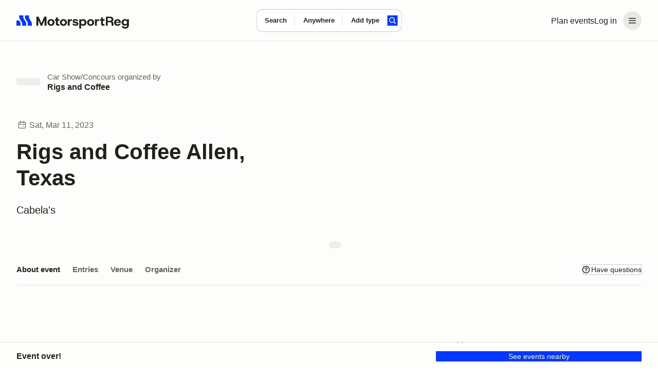

--- FILE ---
content_type: text/javascript; charset=utf-8
request_url: https://marketplace-cdn.motorsportreg.com/_nuxt/Dc9J2doH.js
body_size: 14301
content:
import{g as ge,u as De,j as D,q as d,F as g,n as t,o,v as s,m as l,a0 as be,x as Ee,_ as Y,p as K,A,k as L,w as m,z,H as xe,ag as We,r as Z,a6 as Ze,O as Se,P as Ae,Q as ue,l as Ne,a2 as Ye,a7 as F,W as Je,ah as Ke,y as Le,ai as Qe,af as Re,aj as Xe,D as et,N as tt,ak as nt,C as at,b as _e,al as it,ab as fe,B as oe,am as se,a1 as rt,R as he,an as ot,G as st,e as lt,E as ut,$ as dt}from"./mfBakehB.js";import{_ as ct}from"./Dcfit5Lj.js";import{_ as mt}from"./l-UwoRGr.js";import{_ as gt}from"./Bcjfcq6x.js";import{I as Ce,r as vt,d as _t,L as ft,a as me,b as ht,_ as pt,c as yt}from"./BObsWMkb.js";import{_ as bt}from"./B3HqdVZ-.js";import{_ as Et}from"./7geqWZFp.js";import{_ as St}from"./C8JWl3qi.js";import{_ as At}from"./Dl868A2Z.js";import{L as ye}from"./Boyg_OoG.js";import{F as wt}from"./D0B98rHh.js";import{_ as W}from"./CpvXRZFW.js";import{L as we}from"./CeQfrfh4.js";import{_ as pe}from"./BTBc2i1z.js";import{u as $t}from"./C0doCOot.js";import{a as It}from"./BGwVmnt1.js";import{u as Tt}from"./UdUREySH.js";import{u as kt}from"./Dd8e-ntk.js";import{u as Dt}from"./B91XjYRO.js";/* empty css        */import"./C2fvWvzj.js";(function(){try{var i=typeof window<"u"?window:typeof global<"u"?global:typeof globalThis<"u"?globalThis:typeof self<"u"?self:{};i.SENTRY_RELEASE={id:"21222986409.1124.1-a4d1984"}}catch{}})();try{(function(){var i=typeof window<"u"?window:typeof global<"u"?global:typeof globalThis<"u"?globalThis:typeof self<"u"?self:{},r=new i.Error().stack;r&&(i._sentryDebugIds=i._sentryDebugIds||{},i._sentryDebugIds[r]="ad53562f-ebe0-4aa3-aaba-667337dbee5f",i._sentryDebugIdIdentifier="sentry-dbid-ad53562f-ebe0-4aa3-aaba-667337dbee5f")})()}catch{}const xt={key:0,class:"google-map"},Nt={class:"google-map__container"},Lt=["href"],Rt=ge({__name:"StaticMap",props:{latitude:{},longitude:{},id:{default:"google-maps"},size:{default:"512x512"},scale:{default:"2"}},setup(i){const r=i,{GOOGLE_MAPS_KEY:u}=De().public,w=D(()=>u);w.value;const R=D(()=>{const y="https://frontend-cdn.motorsportreg.com/img/marker.fc55139.svg",c=new URLSearchParams;return c.append("size",r.size),c.append("zoom","12"),c.append("scale",r.scale),c.append("format","png"),c.append("center",`${r.latitude},${r.longitude}`),c.append("style","feature:landscape|element:geometry|color:0xE8E8E8"),c.append("style","feature:poi|element:labels|visibility:off"),c.append("style","feature:poi|element:labels.text.stroke|visibility:off"),c.append("style","feature:road|element:labels.text|color:0x545454"),c.append("style","feature:road|element:labels.text.stroke|visibility:off"),c.append("style","feature:landscape|element:geometry|color:0xE8E8E8"),c.append("style","feature:road.highway|element:geometry.fill|color:0xFFFFFF"),c.append("style","feature:road.highway|element:geometry.stroke|visibility:off"),c.append("style","feature:road.highway.controlled_access|element:geometry.fill|color:0xf0f0f0|saturation:-22|lightness:-16"),c.append("style","feature:road.highway.controlled_access|element:geometry.stroke|visibility:off"),c.append("style","feature:road.highway.controlled_access|element:labels.icon|visibility:off"),c.append("style","feature:road.arterial|element:geometry.stroke|visibility:off"),c.append("style","feature:road.local|element:geometry.stroke|visibility:off"),c.append("style","feature:water|element:geometry.fill|saturation:0|hue:#A1D7F5|lightness:0"),c.append("markers",`anchor:center|icon:${y}|${r.latitude},${r.longitude}`),c.append("key",u),`https://maps-cdn.motorsportreg.com/maps/api/staticmap?${c.toString()}`});return(E,y)=>{const c=be;return t(w)?(o(),d("div",xt,[s("div",Nt,[s("a",{href:`https://www.google.com/maps/search/?api=1&query=${r.latitude},${r.longitude}`,target:"_blank"},[l(c,Ee({id:r.id},E.$attrs,{src:t(R),class:{img:t(R)}}),null,16,["id","src","class"])],8,Lt)])])):g("",!0)}}}),Ct=Object.assign(Rt,{__name:"StaticMap"}),Ot={components:{LegacyButton:mt},props:{title:{type:String,default:""},duration:{type:String,default:""},buttonTitle:{type:String,default:""},buttonAction:{type:String,default:null},onAction:{type:Function,default:()=>()=>{}},regbarContainer:{type:Boolean,default:!1},allowRemind:{type:Boolean,default:!1},eventClosesAt:{type:String,default:null},externalRegUrl:{type:String,default:""}},data:()=>({remindState:null,email:""}),computed:{isAbleToRemindMe(){return this.eventClosesAt?new Date(this.eventClosesAt)<=new Date?null:()=>this.remindMe.state="show":null}},methods:{async sendAction(i){try{let r;await this.onAction(i,r),i==="remind"&&(this.remindState="complete",r=this.email,this.email="")}catch{}},sendRemindMeToModal(){this.$emit("remindMe")}}},zt={class:"reg-bar-banner__container"},Mt={class:"reg-bar-banner__body"},Bt={class:"registration-bar__body"},Pt={class:"registration-bar__content"},Ut={class:"registration-bar__title"},Ft={key:0,class:"registration-bar__description"},qt={class:"registration-bar__actions"},Vt=["href"];function Ht(i,r,u,w,R,E){const y=xe;return o(),d("div",zt,[s("div",Mt,[s("div",{class:K([u.regbarContainer?"registration-bar__card":"registration-bar__container"])},[s("div",Bt,[s("div",Pt,[s("p",Ut,A(u.title),1),u.duration?(o(),d("p",Ft,A(u.duration),1)):g("",!0)]),s("div",qt,[!i.remindState&&!u.externalRegUrl.length?(o(),L(y,{key:0,disabled:!u.buttonAction,variant:"primary",class:"registration-bar__actions-primary",onClick:r[0]||(r[0]=c=>E.sendAction(u.buttonAction)),scale:"large",block:""},{default:m(()=>[z(A(u.buttonTitle),1)]),_:1},8,["disabled"])):u.externalRegUrl.length?(o(),d("a",{key:1,href:u.externalRegUrl,target:"_blank",class:"msr--btn -btn-primary -large -block"},A(u.buttonTitle),9,Vt)):g("",!0),E.isAbleToRemindMe&&u.allowRemind&&!i.remindState?(o(),L(y,{key:2,class:"registration-bar__actions-remind",onClick:r[1]||(r[1]=c=>E.sendRemindMeToModal()),scale:"large",block:""},{default:m(()=>[...r[2]||(r[2]=[z(" Remind me ",-1)])]),_:1})):g("",!0)])])],2)])])}const Gt=Object.assign(Y(Ot,[["render",Ht],["__scopeId","data-v-670e7345"]]),{__name:"LegacyRegistrationBar"});var ve={exports:{}},jt=ve.exports,$e;function Wt(){return $e||($e=1,(function(i,r){(function(u,w){i.exports=w()})(jt,(function(){var u={year:0,month:1,day:2,hour:3,minute:4,second:5},w={};return function(R,E,y){var c,P=function(p,_,f){f===void 0&&(f={});var I=new Date(p),T=(function(N,O){O===void 0&&(O={});var U=O.timeZoneName||"short",V=N+"|"+U,q=w[V];return q||(q=new Intl.DateTimeFormat("en-US",{hour12:!1,timeZone:N,year:"numeric",month:"2-digit",day:"2-digit",hour:"2-digit",minute:"2-digit",second:"2-digit",timeZoneName:U}),w[V]=q),q})(_,f);return T.formatToParts(I)},j=function(p,_){for(var f=P(p,_),I=[],T=0;T<f.length;T+=1){var N=f[T],O=N.type,U=N.value,V=u[O];V>=0&&(I[V]=parseInt(U,10))}var q=I[3],S=q===24?0:q,J=I[0]+"-"+I[1]+"-"+I[2]+" "+S+":"+I[4]+":"+I[5]+":000",X=+p;return(y.utc(J).valueOf()-(X-=X%1e3))/6e4},e=E.prototype;e.tz=function(p,_){p===void 0&&(p=c);var f,I=this.utcOffset(),T=this.toDate(),N=T.toLocaleString("en-US",{timeZone:p}),O=Math.round((T-new Date(N))/1e3/60),U=15*-Math.round(T.getTimezoneOffset()/15)-O;if(!Number(U))f=this.utcOffset(0,_);else if(f=y(N,{locale:this.$L}).$set("millisecond",this.$ms).utcOffset(U,!0),_){var V=f.utcOffset();f=f.add(I-V,"minute")}return f.$x.$timezone=p,f},e.offsetName=function(p){var _=this.$x.$timezone||y.tz.guess(),f=P(this.valueOf(),_,{timeZoneName:p}).find((function(I){return I.type.toLowerCase()==="timezonename"}));return f&&f.value};var M=e.startOf;e.startOf=function(p,_){if(!this.$x||!this.$x.$timezone)return M.call(this,p,_);var f=y(this.format("YYYY-MM-DD HH:mm:ss:SSS"),{locale:this.$L});return M.call(f,p,_).tz(this.$x.$timezone,!0)},y.tz=function(p,_,f){var I=f&&_,T=f||_||c,N=j(+y(),T);if(typeof p!="string")return y(p).tz(T);var O=(function(S,J,X){var ne=S-60*J*1e3,Q=j(ne,X);if(J===Q)return[ne,J];var de=j(ne-=60*(Q-J)*1e3,X);return Q===de?[ne,Q]:[S-60*Math.min(Q,de)*1e3,Math.max(Q,de)]})(y.utc(p,I).valueOf(),N,T),U=O[0],V=O[1],q=y(U).utcOffset(V);return q.$x.$timezone=T,q},y.tz.guess=function(){return Intl.DateTimeFormat().resolvedOptions().timeZone},y.tz.setDefault=function(p){c=p}}}))})(ve)),ve.exports}var Zt=Wt();const Yt=We(Zt),Jt={props:{firstName:{type:String,default:""},lastName:{type:String,default:""},image:{type:String,default:null},variation:{type:String,default:""},selected:{type:Boolean,default:!1}},computed:{variations(){return[this.variation==="summary"?"attendee_summary":"",this.variation==="static"?"attendee_summary-static":"",this.variation==="group"?"attendee_summary-static":""]}}},Kt={class:"attendee-card__body"},Qt={class:"attendee-card__figure"},Xt={class:"attendee-card__content"},en={class:"attendee-card__title"};function tn(i,r,u,w,R,E){const y=bt;return o(),d("div",{class:K(["attendee-card",[u.selected?"selected":""],E.variations])},[s("div",Kt,[s("div",Qt,[l(y,{image:u.image,"first-name":u.firstName,"last-name":u.lastName,size:"xxlarge"},null,8,["image","first-name","last-name"])]),s("div",Xt,[s("div",en,A(u.firstName)+" "+A(u.lastName),1)])])],2)}const nn=Object.assign(Y(Jt,[["render",tn],["__scopeId","data-v-9319c63b"]]),{__name:"LegacyAttendeeCard"}),an={class:"hero__img"},rn={key:0,class:"hero__flag"},on={class:"hero__container"},sn={key:0,class:"hero__aside"},ln={class:"hero-organiser__wrapper"},un={key:0,class:"hero-organiser__figure"},dn={class:"hero-organiser__body"},cn={class:"hero-organiser__meta"},mn={href:"#organizer","aria-label":"Organiser",class:"hero-organiser__title"},gn={class:"hero__content"},vn={key:0,class:"hero__eyebrow"},_n={class:"hero__title"},fn={key:1,href:"#venue",class:"hero__description","aria-label":"Jump to location"},hn=ge({__name:"heroEvent",props:{title:{default:""},duration:{default:""},subtitle:{default:""},flag:{default:""},tag:{default:""},tagSlug:{default:""},location:{default:""},variation:{default:""},organiser:{default:""},organiserLogo:{default:""},organiserUrl:{default:""},aside:{type:Boolean,default:!1},src:{default:""},bgImg:{default:""}},setup(i){const r=i,u=Z(!0),w=Z(!0),R=D(()=>[r.variation==="small"?"section_s":null,r.variation==="hero_bright"?"hero_bright":""]),{images:E}=Ze(),y=D(()=>{if(r.bgImg){if(r.bgImg.startsWith("//"))return`https:${r.bgImg}`;if(r.bgImg.startsWith("http"))return r.bgImg}return E?.placeholders?.eventHero});return(c,P)=>{const j=Et,e=be,M=Ye,p=St;return o(),d("div",{class:K(["hero_event",t(R),[i.aside?"hero__aside":""],[i.variation!=="hero_bright"?"hero_dark":""],{"is-loading":t(w)}])},[s("div",{class:K(["hero__background",{"is-empty":!i.bgImg}])},[s("div",an,[t(w)?(o(),L(j,{key:0,variant:"rectangle"})):g("",!0),Se(l(e,{src:t(y),alt:"",onLoad:P[0]||(P[0]=_=>w.value=!1)},null,8,["src"]),[[Ae,!t(w)]])])],2),i.flag?(o(),d("div",rn,A(i.flag),1)):g("",!0),s("div",on,[i.organiser?(o(),d("div",sn,[s("div",ln,[i.organiserLogo?(o(),d("div",un,[t(u)?(o(),L(M,{key:0})):g("",!0),Se(l(e,{src:i.organiserLogo.startsWith("http")?i.organiserLogo:require(`~/assets/img/${i.organiserLogo}`),alt:"",onLoad:P[1]||(P[1]=_=>u.value=!1)},null,8,["src"]),[[Ae,!t(u)]])])):g("",!0),s("div",dn,[s("div",cn,[i.tag?(o(),d(ue,{key:0},[l(p,{href:`/calendar/${i.tagSlug}/`,class:"hero__tag"},{default:m(()=>[z(A(i.tag),1)]),_:1},8,["href"]),P[2]||(P[2]=z(" organized by ",-1))],64)):(o(),d(ue,{key:1},[z("Organized by")],64))]),s("a",mn,A(i.organiser),1)])])])):g("",!0),s("div",gn,[i.duration?(o(),d("div",vn,[l(Ce,{class:"hero__eyebrow-icon"}),z(" "+A(i.duration),1)])):g("",!0),s("h1",_n,A(i.title),1),i.location?(o(),d("a",fn,A(i.location),1)):g("",!0),Ne(c.$slots,"default",{},void 0,!0)])])],2)}}}),pn=Object.assign(Y(hn,[["__scopeId","data-v-a38759d5"]]),{__name:"LegacyHeroEvent"}),yn={components:{LegacyTitle:ye},props:{status:{type:String,default:""},title:{type:String,default:""},startsAt:{type:[Object,Date,String],default:""},description:{type:String,default:""},to:{type:String,default:""},variation:{type:String,default:""}},computed:{date(){return F(this.startsAt)},month(){return this.date.format("MMM")},number(){return this.date.format("D")},day(){return this.date.format("ddd")},variations(){return this.variation==="alt"?"event-card_alt":null}}},bn={class:"sr-only"},En={class:"event-card__aside"},Sn={class:"event-card__date-month"},An={class:"event-card__date-number"},wn={key:0,class:"event-card__date-day"},$n={class:"event-card__content"},In={key:0,class:"event-card__description"};function Tn(i,r,u,w,R,E){const y=At,c=Je("LegacyTitle");return o(),d("div",{class:K(["event-card",E.variations])},[u.to?(o(),L(y,{key:0,to:u.to,class:"event-card__link"},{default:m(()=>[s("span",bn,A(u.title),1)]),_:1},8,["to"])):g("",!0),s("div",En,[s("div",Sn,A(E.month),1),s("div",An,A(E.number),1),u.variation==="alt"?(o(),d("div",wn,A(E.day),1)):g("",!0)]),s("div",$n,[l(c,{heading:"5",level:"h5",class:"event-card__title"},{default:m(()=>[z(A(u.title),1)]),_:1}),u.description?(o(),d("div",In,A(u.description),1)):g("",!0)])],2)}const kn=Object.assign(Y(yn,[["render",Tn],["__scopeId","data-v-3420ad74"]]),{__name:"LegacyCardEventCard"}),Dn={class:K(["venue-extras__card"])},xn=["href","target"],Nn={class:"sr-only"},Ln={key:1,class:"venue-extras__figure"},Rn={class:"venue-extras__content"},Cn={class:"venue-extras__title"},On={class:"venue-extras__icon"},zn=ge({__name:"venueExtras",props:{title:{default:""},src:{default:""},url:{default:""},target:{default:""}},setup(i){return(r,u)=>{const w=be;return o(),d("div",Dn,[i.url?(o(),d("a",{key:0,href:i.url,target:i.target},[s("span",Nn,A(i.title),1)],8,xn)):g("",!0),i.src?(o(),d("div",Ln,[l(w,{src:`/icons/${i.src}.svg`,"aria-label":"hidden"},null,8,["src"])])):g("",!0),s("div",Rn,[s("div",Cn,A(i.title),1)]),s("div",On,[l(wt)])])}}}),Mn=Object.assign(Y(zn,[["__scopeId","data-v-69598ffc"]]),{__name:"LegacyCardVenueExtras"}),Bn=["datetime","title"],Pn={__name:"NuxtTime",props:{locale:{type:String,required:!1},datetime:{type:[String,Number,Date],required:!0},localeMatcher:{type:String,required:!1},weekday:{type:String,required:!1},era:{type:String,required:!1},year:{type:String,required:!1},month:{type:String,required:!1},day:{type:String,required:!1},hour:{type:String,required:!1},minute:{type:String,required:!1},second:{type:String,required:!1},timeZoneName:{type:String,required:!1},formatMatcher:{type:String,required:!1},hour12:{type:Boolean,required:!1,default:void 0},timeZone:{type:String,required:!1},calendar:{type:String,required:!1},dayPeriod:{type:String,required:!1},numberingSystem:{type:String,required:!1},dateStyle:{type:String,required:!1},timeStyle:{type:String,required:!1},hourCycle:{type:String,required:!1},relative:{type:Boolean,required:!1},numeric:{type:String,required:!1},relativeStyle:{type:String,required:!1},title:{type:[Boolean,String],required:!1}},setup(i){const r=i,u=Ke()?.vnode.el,w=u?.getAttribute("datetime"),R=u?.getAttribute("data-locale"),E=Le(),y=D(()=>{const _=r.datetime;return w&&E.isHydrating?new Date(w):r.datetime?new Date(_):new Date}),c=Z(E.isHydrating&&window._nuxtTimeNow?new Date(window._nuxtTimeNow):new Date);if(r.relative){const f=setInterval(()=>{c.value=new Date},1e3);Qe(()=>clearInterval(f))}const P=D(()=>{const{locale:_,relative:f,relativeStyle:I,...T}=r;return f?new Intl.RelativeTimeFormat(R??_,{...T,style:I}):new Intl.DateTimeFormat(R??_,T)}),j=D(()=>{if(!r.relative)return P.value.format(y.value);const _=(y.value.getTime()-c.value.getTime())/1e3,f=[{unit:"second",seconds:1,threshold:60},{unit:"minute",seconds:60,threshold:60},{unit:"hour",seconds:3600,threshold:24},{unit:"day",seconds:86400,threshold:30},{unit:"month",seconds:2592e3,threshold:12},{unit:"year",seconds:31536e3,threshold:1/0}],{unit:I,seconds:T}=f.find(({seconds:O,threshold:U})=>Math.abs(_/O)<U)||f[f.length-1],N=_/T;return P.value.format(Math.round(N),I)}),e=D(()=>y.value.toISOString()),M=D(()=>r.title===!0?e.value:typeof r.title=="string"?r.title:void 0),p={};return(_,f)=>(o(),d("time",Ee(p,{datetime:e.value,title:M.value}),A(j.value),17,Bn))}},Un={class:"event-detail__item"},Fn=["href"],qn={key:1,class:"event-detail__figure"},Vn={class:"event-detail__body"},Hn={class:"event-detail__title"},Gn={key:0,class:"event-detail__subtitle"},jn={key:1,class:"event-detail__content"},Wn={key:2,class:"event-detail__content"},Zn=ge({__name:"eventDetailItem",props:{title:{default:""},meta:{default:""},metaDate:{},metaDateOptions:{},link:{default:void 0},metaSubtitle:{default:""},hasIcon:{type:Boolean,default:!1}},setup(i){const r=i,u=D(()=>r.hasIcon);return(w,R)=>{const E=Pn;return o(),d("div",Un,[i.link?(o(),d("a",{key:0,href:i.link},[...R[0]||(R[0]=[s("span",{class:"sr-only"},"More info",-1)])],8,Fn)):g("",!0),t(u)?(o(),d("div",qn,[Ne(w.$slots,"icon",{},void 0,!0)])):g("",!0),s("div",Vn,[s("div",Hn,A(i.title),1),i.metaSubtitle?(o(),d("div",Gn," "+A(i.metaSubtitle),1)):g("",!0),i.meta?(o(),d("div",jn,A(i.meta),1)):g("",!0),i.metaDate?(o(),d("div",Wn,[l(E,Ee({datetime:i.metaDate},i.metaDateOptions),null,16,["datetime"])])):g("",!0)])])}}}),le=Object.assign(Y(Zn,[["__scopeId","data-v-69728ac5"]]),{__name:"LegacyEventDetailItem"}),Yn={},Jn={class:"icon icon_large icon_gradient",viewBox:"0 0 24 25",width:"24",height:"25",xmlns:"http://www.w3.org/2000/svg",fill:"none","stroke-linejoin":"round","stroke-miterlimit":"2","fill-rule":"evenodd","clip-rule":"evenodd","aria-label":"icon","aria-hidden":"true",style:{position:"relative",top:"-1px"}};function Kn(i,r){return o(),d("svg",Jn,[...r[0]||(r[0]=[s("path",{d:"M17.75 3.25V0h-1.5v3.25h-8.5V0h-1.5v3.25H3.959A3.364 3.364 0 0 0 .595 6.614v13.772a3.364 3.364 0 0 0 3.364 3.364h16.427a3.364 3.364 0 0 0 3.364-3.364V6.614a3.364 3.364 0 0 0-3.364-3.364H17.75zm4.5 7.767H2.095v9.369a1.862 1.862 0 0 0 1.864 1.864h16.427a1.862 1.862 0 0 0 1.864-1.864v-1.369h1.394-1.394v-8zM18 15.5a1.5 1.5 0 1 1-.001 3.001A1.5 1.5 0 0 1 18 15.5zm4.25-5.983V6.614c0-1.03-.835-1.864-1.864-1.864H3.959a1.864 1.864 0 0 0-1.864 1.864v2.903H22.25z"},null,-1),s("linearGradient",{id:"gradient-horizontal"},[s("stop",{offset:"0%","stop-color":"var(--color-stop-1)"}),s("stop",{offset:"100%","stop-color":"var(--color-stop-2)"})],-1)])])}const Ie=Y(Yn,[["render",Kn]]),Qn={},Xn={class:"icon icon_large icon_gradient",viewBox:"0 0 24 25",width:"24",height:"25",fill:"none","stroke-linejoin":"round","stroke-miterlimit":"2","fill-rule":"evenodd","clip-rule":"evenodd",xmlns:"http://www.w3.org/2000/svg","aria-label":"icon","aria-hidden":"true"};function ea(i,r){return o(),d("svg",Xn,[...r[0]||(r[0]=[Re('<path fill="none" d="M.345 0h24v24h-24z"></path><path d="M4.839 12.596l-3.196.249-.608 8.508.871-.071c3.136-.254 7.6.584 10.036 2.135l.403.257.403-.257c2.436-1.551 6.9-2.389 10.037-2.135l.871.071-.609-8.514-3.099-.212-.102 1.496 1.798.123.393 5.497c-3.166-.069-7.198.757-9.692 2.168-2.494-1.411-6.526-2.237-9.691-2.168l.393-5.503 1.908-.148-.116-1.496zM12.345.25c-3.716 0-6.75 3.139-6.75 7.026 0 2.163 1.007 4.323 2.243 6.127 1.79 2.611 4.028 4.466 4.028 4.466l.479.397.479-.397s2.238-1.855 4.028-4.466c1.236-1.804 2.243-3.964 2.243-6.127 0-3.887-3.034-7.026-6.75-7.026zm0 1.5c2.907 0 5.25 2.485 5.25 5.526 0 1.869-.912 3.72-1.981 5.279-1.175 1.714-2.556 3.079-3.269 3.735-.712-.656-2.094-2.021-3.269-3.735-1.068-1.559-1.981-3.41-1.981-5.279 0-3.041 2.343-5.526 5.25-5.526zm.086 2.9a1.75 1.75 0 1 1-.001 3.501 1.75 1.75 0 0 1 .001-3.501z"></path><linearGradient id="gradient-horizontal"><stop offset="0%" stop-color="var(--color-stop-1)"></stop><stop offset="100%" stop-color="var(--color-stop-2)"></stop></linearGradient>',3)])])}const Te=Y(Qn,[["render",ea]]),ta={},na={class:"icon icon_large icon_gradient",viewBox:"0 0 25 24",width:"25",height:"24","aria-label":"icon","aria-hidden":"true",xmlns:"http://www.w3.org/2000/svg","fill-rule":"evenodd","clip-rule":"evenodd"};function aa(i,r){return o(),d("svg",na,[...r[0]||(r[0]=[Re('<path d="M4.239 13.632A9.233 9.233 0 0 1 4.095 12c0-5.105 4.145-9.25 9.25-9.25s9.25 4.145 9.25 9.25-4.145 9.25-9.25 9.25v1.5c5.933 0 10.75-4.817 10.75-10.75S19.278 1.25 13.345 1.25 2.595 6.067 2.595 12c0 .647.057 1.28.167 1.896l1.477-.264zm-.894 9.118H11v-1.5H3.345v1.5zm-3-4.084h7v-1.5h-7v1.5z"></path><path d="M14.13 12.342V5.771h-1.57v9.091a.23.23 0 0 0 .108.195.233.233 0 0 0 .223.01l5.478-2.74-.702-1.404-3.226 1.613-.306.132-.005-.326z"></path><path d="M13.345-2v9" fill="none"></path><linearGradient id="gradient-horizontal"><stop offset="0%" stop-color="var(--color-stop-1)"></stop><stop offset="100%" stop-color="var(--color-stop-2)"></stop></linearGradient>',4)])])}const ke=Y(ta,[["render",aa]]),ia={"Canada/Atlantic":"America/Halifax","Canada/Central":"America/Winnipeg","Canada/Eastern":"America/Toronto","Canada/Mountain":"America/Edmonton","Canada/Newfoundland":"America/St_Johns","Canada/Pacific":"America/Vancouver","Canada/Saskatchewan":"America/Regina","Canada/Yukon":"America/Whitehorse","US/Pacific":"America/Los_Angeles","US/East-Indiana":"America/Indiana/Indianapolis","US/Pacific-New":"America/Los_Angeles","US/Michigan":"America/Detroit","US/Arizona":"America/Phoenix","US/Central":"America/Chicago","US/Hawaii":"Pacific/Honolulu","US/Mountain":"America/Denver","US/Eastern":"America/New_York","US/Aleutian":"America/Adak","US/Indiana-Starke":"America/Indiana/Knox","US/Alaska":"America/Anchorage","US/Samoa":"Pacific/Pago_Pago",Singapore:"Asia/Singapore"};function ra(i){return ia[i]||i}const oa={class:"msrFadeIn",style:{"--animation-order":"1"}},sa={class:"container container_lplus"},la={class:"msrFadeIn",style:{"--animation-order":"2"}},ua={class:"event-details"},da={class:"msrFadeIn container container_lplus",style:{"--animation-order":"4"}},ca={class:"event-main__sidebar sub-nav-bar"},ma={class:"event-main__content"},ga={class:"about-event"},va=["innerHTML"],_a={key:0,id:"requirements",class:"toc-index_1"},fa=["innerHTML"],ha={class:"attendee-cards"},pa={key:0,class:"attendee-cards__container"},ya={key:1,class:"venue-extras"},ba={class:"upcomming-events"},Ea=ge({__name:"index",async setup(i){let r,u;F.extend(vt),F.extend(_t),F.extend(Xe),F.extend(Yt);function w(a){const n=F.duration(a);if(a>720*60*60*1e3)return"";if(a>1440*60*1e3){const h=Math.floor(n.asDays());return`in ${h} ${h>1?"days":"day"}`}if(a>3600*1e3){const h=Math.floor(n.asHours());return`in ${h} ${h>1?"hours":"hour"}`}return n.format("m:ss [to go]")}const R=et(),{$msrAnalytics:E,$sumo:y,$adbutler:c}=Le(),{changeEventId:P,toggle:j}=$t(),{event:e}=([r,u]=tt(()=>qe()),r=await r,u(),r);It(e,"Event not found"),P(e.value.id);const M=Z(null),p=Z(""),_=Z(""),{isMobile:f}=Tt(),I=D(()=>e.value.googleUA??"");kt(I);const{registrationBarIsVisible:T}=Ve(),{activeNavItemId:N,shouldLock:O}=He(),U=Z(new Date);nt(()=>{U.value=new Date},1e3);const V=D(()=>{switch(e.value.eventType?.slug){case"social":case"seminar-meeting":case"tech-session":case"membership":return"Attendees";default:return"Entries"}}),q=D(()=>{const a=J.value??"";if(!["REGISTRATION_WILL_OPEN","REGISTRATION_OPEN","CALENDAR_REGISTRATION_OPEN"].includes(a))return"";const h=U.value.getTime();let b="";switch(a){case"REGISTRATION_WILL_OPEN":b=e.value.registrationOpensAt;break;case"REGISTRATION_OPEN":b=e.value.registrationClosesAt;break;case"CALENDAR_REGISTRATION_OPEN":b=e.value.endsAt;break;default:return""}return w(new Date(b).getTime()-h)}),S=D(()=>{if(!e.value)return{};let a=!1;try{const h=F(),b=ra(e.value.organizer.timezone),x=e.value.startsAt.includes("T")?F(e.value.startsAt):F.tz(e.value.startsAt+" 00:00",b),k=e.value.endsAt.includes("T")?F(e.value.endsAt):F.tz(e.value.endsAt+" 00:00",b).add(1,"day");a=x.isBefore(h)&&k.isAfter(h)}catch{}const n={state:J.value,duration:ce(e.value.startsAt,e.value.endsAt)};return n.state==="REGISTRATION_WILL_OPEN"?{...n,title:"Registration opens",regbarTitle:`${e.value.title}`,regbarDuration:ce(e.value.startsAt,e.value.endsAt),date:e.value.registrationOpensAt,buttonTitle:"Not open",buttonAction:null}:n.state==="REGISTRATION_OPEN"?{...n,title:"Registration ends",regbarTitle:`${e.value.title}`,regbarDuration:ce(e.value.startsAt,e.value.endsAt),date:e.value.registrationClosesAt,buttonTitle:"Register now",buttonAction:"register"}:n.state==="CALENDAR_REGISTRATION_OPEN"?{...n,title:"Registration ends",regbarTitle:`${e.value.title}`,regbarDuration:ce(e.value.startsAt,e.value.endsAt),date:e.value.endsAt,buttonTitle:"Register now",externalRegUrl:e.value.externalRegUrl??""}:n.state==="REGISTRATION_CLOSED"?{...n,title:"",regbarTitle:a?"Happening now":"Registration closed",regbarDuration:null,buttonTitle:"See events nearby",buttonAction:"similar"}:(n.state==="EVENT_ENDED"?(n.title="",n.regbarTitle="Event over!",n.regbarDuration=null,n.buttonTitle="See events nearby",n.buttonAction="similar"):n.state==="EVENT_CANCELLED"&&(n.title="",n.regbarTitle="Event Cancelled!",n.regbarDuration=null,n.buttonTitle="See events nearby",n.buttonAction="similar"),n)}),J=D(()=>{if(!e.value)return null;const{eventState:a,registrationOpensAt:n,registrationClosesAt:h,endsAt:b,isCalendarEvent:x,showExternalRegLink:k,externalRegUrl:C}=e.value,v=new Date,B=new Date(n),ee=new Date(h),$=new Date(b.includes("T")?b:b+" 23:59");switch(a){case"SCHEDULED":return x&&v<$&&k&&C?.length?"CALENDAR_REGISTRATION_OPEN":v>=B&&v<ee?"REGISTRATION_OPEN":v>=$?"EVENT_ENDED":v<=B?"REGISTRATION_WILL_OPEN":(v>=ee,"REGISTRATION_CLOSED");case"SUSPENDED":return"REGISTRATION_CLOSED";case"CANCELLED":return"EVENT_CANCELLED";default:return null}}),X=D(()=>!e.value.isCalendarEvent||e.value.showExternalRegLink&&e.value.externalRegUrl?.length),ne=D(()=>e.value.attendees?.latestAttendees?.length??!1),Q=D(()=>{const a=S.value.state===null,n=e.value.organizer.upcomingEvents?.length??!1;return!a&&n}),de=D(()=>{const a=[];return a.push({id:1,link:"#about-event",name:"About event",active:N.value===1}),e.value.requirements&&a.push({id:2,link:"#requirements",name:"Requirements",active:N.value===2}),e.value.isCalendarEvent||a.push({id:3,link:`/events/${e.value.id}/status`,name:V.value,active:N.value===3,internal:!0}),e.value.venue&&a.push({id:4,link:"#venue",name:"Venue",active:N.value===4}),a.push({id:5,link:"#organizer",name:"Organizer",active:N.value===5}),a}),Oe=()=>M.value==="start"?"Don't miss out":"We've got you!",ze=a=>F(a),{add:Me}=Dt(),Be=()=>{Me({eventPeriod:"CURRENT",dteEnd:e.value.endsAt,dteStart:e.value.startsAt,uidEvent:e.value.id,vchEventName:e.value.title,vchSlug:e.value.link,vchTrackName:e.value.venue?.name||""})},Pe=()=>{j(!0,{launchLink:"event-have-questions"}),document.body.classList.add("is-modal-open")},Ue=()=>{j(!0,{launchLink:"event-contact-organizer"}),document.body.classList.add("is-modal-open")},Fe=async a=>{const{PILLBOX_GRAPHQL_URL:n,PILLBOX_GRAPHQL_API_KEY:h}=De().public,b={query:"mutation SubscribeToEvent($input: EventSubscriptionInput!) { subscribeToEvent(input: $input) { Member { MemberId Email } Event { EventId } }}",variables:{input:{EventId:e.value.id,Email:a}}};if((await $fetch(n,{method:"POST",body:b,headers:{"x-api-key":h}}))?.errors?.length)throw new Error("There was a problem with your email address");const{loggedIn:k}=_e();E({category:"remind_me",action:"subscribed",data:{uidEvent:e.value.id,isLoggedIn:k.value,email:a}})},ce=(a,n)=>{if(!a||!n)return"";const h=new Date(F(n).toDate()).toLocaleDateString("en-US",{weekday:"short",year:"numeric",month:"short",day:"numeric"});return a===n?h:`${new Date(F(a).toDate()).toLocaleDateString("en-US",{weekday:"short",month:"short",day:"numeric"})} - ${h}`},ae=async(a,n)=>{const{loggedIn:h,user:b}=_e(),x=!!lt("msr-subscriber-id").value;switch(a){case"register":E({category:"attendee_page_view",action:"register-now-eclipse",data:{isLoggedIn:h.value,uidEvent:e.value.id}}),h.value||x?location.href=`/index.cfm/event/event.register/uidEvent/${e.value.id}`:location.href=`/login?e=${e.value.id}&msr_campaign=login2022`;break;case"similar":const k=e.value.venue?.city,C=e.value.venue?.region,v=k&&C?`loc=${k}&region=${C}`:"";location.href=e.value.venue?.latitude?`/calendar/?${v}&lat=${e.value.venue.latitude}&lng=${e.value.venue.longitude}&radius=180`:"/calendar";break;case"show-remind-me":M.value="start",await ut(()=>{h.value&&(_.value=b.value?.email??""),document.getElementById("EmailField")?.focus()}),E({category:"remind_me",action:"show",data:{uidEvent:e.value.id,isLoggedIn:h.value,source:n}});break;case"remind":try{p.value="",await Fe(n),M.value="finish",setTimeout(()=>{M.value=null},4e3),_.value=""}catch(B){p.value=B.toString()}break}};Ge(e.value),at(async()=>{window.PAGE={event:{uidClub:e.value.organizer.id,uidEvent:e.value.id}},Be();const a=new Date(e.value.endsAt);a.setDate(a.getDate()+1),new Date>a&&y.load(),c("placement_481151",e.value.eventType?.slug||"");const{loggedIn:n}=_e();E({category:"attendee_page_view",action:"advert-eclipse",data:{uidEvent:e.value.id,isLoggedIn:n.value}})});async function qe(){const a=R.params.eventId,{data:n,error:h}=await dt(`/api/calendar/events/${a}`,"$tVmPS8DJaH");return h.value,{event:D(()=>n.value)}}function Ve(){const a=Z(!0),{y:n,isScrolling:h}=it();fe(h,()=>b());const b=()=>{try{const x=n.value+window.innerHeight,k=document.getElementById("registration-banner-breakpoint"),C=x<k.offsetTop;a.value!==C&&(a.value=C)}catch{}};return{registrationBarIsVisible:a}}function He(){const a=Z(!1),n=Z(1),h=oe("tocNav"),b=se(h,{rootMargin:"-63px 0px 0px 0px"});fe(b,re=>{a.value=!re});const x=re=>{n.value=re},k=oe("aboutEventSection"),C=se(k,{threshold:.4}),v=oe("requirementsEventSection"),B=se(v,{threshold:.4}),ee=oe("attendeesEventSection"),$=se(ee,{threshold:.4}),H=oe("venueEventSection"),te=se(H,{threshold:.4}),ie=oe("organizerEventSection"),G=se(ie,{threshold:.4});return fe([C,B,$,te,G],()=>{if(k.value?.$el,C.value){x(Number(k.value.$el.dataset.navId));return}if(B.value){x(Number(v.value.$el.dataset.navId));return}if($.value){x(Number(ee.value.$el.dataset.navId));return}if(te.value){x(Number(H.value.$el.dataset.navId));return}if(G.value){x(Number(ie.value.$el.dataset.navId));return}}),{shouldLock:a,activeNavItemId:n}}function Ge(a){function n($){switch($){case"0D28334E-C687-FAC2-D1FF74E5A6764080":case"E45CDE72-A859-E79F-D0CB8D7C1A6D415B":case"2772E2F8-90C7-9596-3EE4D00CACAA2844":case"883FAD65-D778-BC8F-E1E30F42C045BFB0":return"/gfx/og/clubracing.jpg";case"4DC4D149-DDCD-6FC1-EC80F2C8A23C1CD4":return"/gfx/og/hpde.jpg";case"E45E2796-A916-6BD8-97619EBFDF81E3D6":return"/gfx/og/autocross.jpg";case"6D82210A-54E4-357F-0F626876BEED8EDF":return"/gfx/og/karting.jpg";case"07DB72B9-1D72-822B-799D8FACA7B9BB16":return"/gfx/og/vintage.jpg";default:return"/gfx/og/clubracing.jpg"}}function h($){return typeof $!="string"?$:$.replace(/(<([^>]+)>)/gi,"").replace(/(&nbsp;)/gi," ").replace(/&#160;/gi," ").replace(/&amp;/gi,"&").replace(/\r/gi,"").replace(/\n/gi," ").replace(/\s\s+/g," ")}function b($,H,te="1200x630",ie="20,20"){if(!$.image)return n($.eventType?.id);let G=`https:${$.image}-/progressive/yes/`;return H||(G+=`-/overlay/02fca2a5-3394-4759-9dc9-53a55a2cc306/20%25x20%25/${ie}/`),G+=`-/quality/lightest/-/scale_crop/${te}/center/-/format/jpg/msr.jpg`,G}function x($){if(!$.description)return null;const H=h($.description);return(H.length>200?`${H.substring(0,200)}...`:H).trim()}const k=!!R.meta.usingWhiteLabel,C=x(a),v=a.cancelledDate?`CANCELLED: ${a.title}`:a.title,B={title:v,script:[],meta:[{hid:"description",name:"description",content:C},{name:"twitter:card",content:"summary"},{name:"twitter:site",content:"@motorsportreg"},{name:"twitter:creator",content:"@motorsportreg"},{name:"twitter:image",content:b(a,k,"250x250","10,10")},{name:"twitter:title",content:v},{name:"twitter:description",content:C||`${a.eventType.name} to be held by ${a.organizer.name}`},{name:"twitter:label1",content:"Dates(s)"},{name:"twitter:data2",content:`${a.venue.name}, ${a.venue.city}, ${a.venue.region}`},{name:"twitter:label2",content:"Venue"},{name:"og:url",content:`https://www.motorsportreg.com/events/${a.slug}`},{name:"og:site_name",content:"MotorsportReg.com"},{property:"og:title",content:v},{property:"og:type",content:"event"},{property:"og:locale",content:a.organizer.locale},{name:"og:image",content:b(a,k)},{property:"og:image:type",content:"image/jpg"},{property:"og:image:width",content:"1200"},{property:"og:image:height",content:"630"},{property:"event:location:latitude",content:a.venue.latitude},{property:"event:location:longitude",content:a.venue.longitude},{itemprop:"image",content:b(a,k,"1012x606")}]},ee={"@context":"https://schema.org","@type":"Event",name:v,startDate:a.startsAt,endDate:a.endsAt,eventAttendanceMode:"https://schema.org/OfflineEventAttendanceMode",eventStatus:"https://schema.org/EventScheduled",description:C,offers:{"@type":"Offer",url:`https://www.motorsportreg.com${a.link}`,availability:"https://schema.org/OnlineOnly",availabilityStarts:a.registrationOpensAt,availabilityEnds:a.registrationClosesAt},location:{"@type":"Place",name:a.venue.name,geo:{latitude:a.venue.latitude,longitude:a.venue.longitude}},organizer:{"@type":"Organization",name:a.organizer.name,url:`https://www.motorsportreg.com${a.organizer.slug}`}};try{const{organizer:{locale:$="en-US"},startsAt:H,endsAt:te,lastUpdated:ie}=a,G=Intl.DateTimeFormat($.replace("_","-"),{timeZone:"UTC",weekday:"long",year:"numeric",month:"long",day:"numeric"}).format(new Date(H)),re=Intl.DateTimeFormat($.replace("_","-"),{timeZone:"UTC",weekday:"long",year:"numeric",month:"long",day:"numeric"}).format(new Date(te));B.meta.push({name:"twitter:data1",content:G}),B.meta.push({name:"og:updated_time",content:ie}),B.meta.push({name:"og:start_time",content:H}),B.meta.push({name:"og:end_time",content:te});const je=G===re?G:`${G} - ${re}`;B.meta.push({property:"og:description",content:`${a.organizer.name} on ${je} at ${a.venue.name}, ${a.venue.city}, ${a.venue.region} - ${C}`}),B.script.push({type:"application/ld+json",json:ee})}catch{}rt(B)}return(a,n)=>{const h=xe,b=ct,x=Ct,k=Gt,C=gt;return o(),d("div",null,[s("div",oa,[s("div",sa,[l(pn,{duration:`${ce(t(e).startsAt,t(e).endsAt)}`,title:t(e).title,tag:t(e).eventType?.name??"","tag-slug":t(e).eventType?.slug??"",organiser:t(e).organizer.name,"bg-img":t(e).image,"organiser-logo":t(e).organizer.logoUrl,"organiser-url":t(e).organizer.slug,variation:"hero_bright",location:`${t(e).venue.name}`},null,8,["duration","title","tag","tag-slug","organiser","bg-img","organiser-logo","organiser-url","location"])])]),s("div",la,[t(f)?(o(),L(W,{key:0,class:"container container_lplus",variation:"medium"},{default:m(()=>[s("div",ua,[["EVENT_ENDED","EVENT_CANCELLED","REGISTRATION_CLOSED",null].includes(t(S).state)?g("",!0):(o(),L(le,{key:0,title:t(S).title,"meta-date":t(S).date,"meta-date-options":{weekday:"short",month:"short",day:"numeric",hour:"2-digit",minute:"2-digit",hour12:!0,timeZoneName:"short"},"meta-subtitle":t(q),"has-icon":""},{icon:m(()=>[l(ke)]),_:1},8,["title","meta-date","meta-subtitle"])),l(le,{title:t(S).duration,"has-icon":""},{icon:m(()=>[l(Ie)]),_:1},8,["title"]),l(le,{title:`${t(e).venue.name}`,meta:t(e).venue.city&&t(e).venue.region?`${t(e).venue.city}, ${t(e).venue.region}`:"","has-icon":"",link:"#venue"},{icon:m(()=>[l(Te)]),_:1},8,["title","meta"])])]),_:1})):g("",!0)]),l(ft,{ref:"tocNav","nav-items":t(de),locked:t(O),container:"lplus",variation:"dropdown_block"},{sidebar:m(()=>[l(h,{onClick:Pe,"prefix-icon":"help"},{default:m(()=>[...n[5]||(n[5]=[z("Have questions ",-1)])]),_:1})]),_:1},8,["nav-items","locked"]),s("div",da,[l(W,{id:"event-main",class:"event-main section_t0",variation:"medium"},{default:m(()=>[s("div",ca,[t(f)?g("",!0):(o(),L(W,{key:0,class:"event-details",variation:"large"},{default:m(()=>[s("div",{class:K([{"toc-index_1":!t(O)}])},null,2),["EVENT_ENDED","EVENT_CANCELLED","REGISTRATION_CLOSED",null].includes(t(S).state)?g("",!0):(o(),L(le,{key:0,title:t(S).title,"meta-date":t(S).date,"meta-date-options":{weekday:"short",month:"short",day:"numeric",hour:"2-digit",minute:"2-digit",hour12:!0,timeZoneName:"short"},"meta-subtitle":t(q),"has-icon":""},{icon:m(()=>[l(ke)]),_:1},8,["title","meta-date","meta-subtitle"])),l(le,{title:t(S).duration,"has-icon":""},{icon:m(()=>[l(Ie)]),_:1},8,["title"]),l(le,{title:`${t(e).venue.name}`,meta:t(e).venue.city&&t(e).venue.region?`${t(e).venue.city}, ${t(e).venue.region}`:"","has-icon":"",link:"#venue"},{icon:m(()=>[l(Te)]),_:1},8,["title","meta"])]),_:1}))]),s("div",ma,[s("div",{id:"about-event",class:K([{"toc-index_1":!t(O)}])},null,2),l(W,{ref:"aboutEventSection","data-nav-id":"1",variation:"large",class:"section_b0"},{default:m(()=>[s("div",ga,[l(ye,{heading:"3",level:"h2"},{default:m(()=>[...n[6]||(n[6]=[z("About this event",-1)])]),_:1}),s("div",{class:"event-text wysiwyg_html",innerHTML:t(e).description},null,8,va)])]),_:1},512),t(e).requirements?(o(),d("div",_a)):g("",!0),t(e).requirements?(o(),L(W,{key:1,ref:"requirementsEventSection","data-nav-id":"2",variation:"large",class:"section_b0"},{default:m(()=>[s("div",null,[l(ye,{heading:"3",level:"h2"},{default:m(()=>[...n[7]||(n[7]=[z(" Event requirements ",-1)])]),_:1}),s("div",{class:"event-text wysiwyg_html",innerHTML:t(e).requirements},null,8,fa)])]),_:1},512)):g("",!0),l(W,{variation:"large",class:"section_b0"},{default:m(()=>[...n[8]||(n[8]=[s("div",{id:"placement_481151",class:"ad"},null,-1)])]),_:1}),t(ne)?(o(),L(W,{key:2,ref:"attendeesEventSection",id:"attendees","data-nav-id":"3",variation:"large",class:"section_b0"},{default:m(()=>[l(me,{title:`${t(V)} (${t(e).attendees.total||0})`,aside:"justify",heading:"3",level:"h2"},{aside:m(()=>[l(b,{class:"link_basic",href:`/events/${t(e).id}/status`},{default:m(()=>[...n[9]||(n[9]=[z(" See all ",-1)])]),_:1},8,["href"])]),_:1},8,["title"]),s("div",ha,[Array.isArray(t(e).attendees.latestAttendees)&&t(e).attendees.latestAttendees.length?(o(),d("div",pa,[(o(!0),d(ue,null,he(t(e).attendees.latestAttendees,v=>(o(),d("div",{key:v.id,class:"attendee-cards__item"},[l(nn,{"first-name":v.firstName,"last-name":v.lastName},null,8,["first-name","last-name"])]))),128))])):g("",!0)])]),_:1},512)):g("",!0),t(e).venue?(o(),L(W,{key:3,id:"venue",ref:"venueEventSection","data-nav-id":"4",variation:"large",class:"section_b0"},{default:m(()=>[l(me,{title:"Venue",aside:"justify",heading:"3",level:"h2"},ot({_:2},[t(e).venue.slug?{name:"aside",fn:m(()=>[l(b,{class:"link_basic",href:t(e).venue.slug},{default:m(()=>[...n[10]||(n[10]=[z(" More events here ",-1)])]),_:1},8,["href"])]),key:"0"}:void 0]),1024),t(e).venue.latitude&&t(e).venue.longitude?(o(),L(x,{key:0,size:"1560x1000",name:t(e).venue.name,latitude:t(e).venue.latitude,longitude:t(e).venue.longitude},null,8,["name","latitude","longitude"])):g("",!0),l(me,{title:t(e).venue.name,description:t(e).venue.city&&t(e).venue.region?`${t(e).venue.city}, ${t(e).venue.region}`:"",heading:"2","description-size":"2",level:"h4",aside:"justify"},null,8,["title","description"]),t(e).venue.extras.length?(o(),d("div",ya,[(o(!0),d(ue,null,he(t(e).venue.extras,v=>(o(),d("div",{key:v.type,class:"venue-extras__item"},[l(Mn,{title:a.$t(v.type),src:v.type,url:v.url,target:"blank"},null,8,["title","src","url"])]))),128))])):g("",!0)]),_:1},512)):g("",!0),l(W,{ref:"organizerEventSection",id:"organizer","data-nav-id":"5",variation:"large"},{default:m(()=>[l(me,{title:"Organizer",heading:"3",level:"h2"}),l(ht,{title:t(e).organizer.name,src:t(e).organizer.logoUrl,"btn-primary":"Contact","btn-primary-click":Ue,"btn-secondary":"About","btn-secondary-click":t(e).organizer.slug,"meta-tag":t(e).eventType?.name??"","meta-slug":t(e).eventType?.slug??"",meta:"organized by"},null,8,["title","src","btn-secondary-click","meta-tag","meta-slug"]),t(Q)?(o(),L(W,{key:0},{default:m(()=>[l(me,{title:"More events from this organizer",heading:"4",aside:"justify",variation:"small"},{default:m(()=>[l(b,{class:"link_basic",href:t(e).organizer.slug},{aside:m(()=>[n[11]||(n[11]=z("See all",-1))]),_:1},8,["href"])]),_:1}),n[12]||(n[12]=s("div",{class:"divider"},null,-1)),s("div",ba,[(o(!0),d(ue,null,he(t(e).organizer.upcomingEvents.slice(0,4),v=>(o(),d("div",{key:v.slug,class:"upcomming-events__item"},[l(kn,{"starts-at":ze(v.startsAt),title:v.name,description:v.venueName,to:v.slug},null,8,["starts-at","title","description","to"])]))),128))])]),_:1})):g("",!0)]),_:1},512)])]),_:1})]),n[15]||(n[15]=s("div",{id:"registration-banner-breakpoint"},null,-1)),["REGISTRATION_OPEN","REGISTRATION_WILL_OPEN","CALENDAR_REGISTRATION_OPEN"].includes(t(S).state||"")?(o(),L(pt,{key:0,id:"registration-banner",variation:"xxlarge","background-color":"light",container:"lplus",aside:"","btn-primary":t(S).buttonTitle,"on-action":ae,"button-action":t(S).buttonAction??void 0,"event-closes-at":t(e).registrationClosesAt,"remind-me-error":t(p),subtitle:t(S).duration,meta:`By ${t(e).organizer.name}`,title:t(e).title,"bg-img":t(e).image,"external-reg-url":t(S).externalRegUrl,onRemindMe:n[0]||(n[0]=v=>ae("show-remind-me","banner"))},{subTitlePre:m(()=>[l(Ce,{class:"icon_dark-2"})]),_:1},8,["btn-primary","button-action","event-closes-at","remind-me-error","subtitle","meta","title","bg-img","external-reg-url"])):g("",!0),t(S).state?(o(),d("div",{key:1,class:K([["reg-bar-banner",[t(T)?"show":"hide"]],"msrUpIn"]),style:{"--animation-order":"5"}},[t(X)?(o(),L(k,{key:0,title:t(S).regbarTitle,"button-title":t(S).buttonTitle,"button-action":t(S).buttonAction??void 0,duration:t(S).regbarDuration?t(S).regbarDuration:"","allow-remind":!0,"event-closes-at":t(e).registrationClosesAt,"on-action":ae,"remind-me-error":t(p),"external-reg-url":t(S).externalRegUrl,onRemindMe:n[1]||(n[1]=v=>ae("show-remind-me","registration-bar"))},null,8,["title","button-title","button-action","duration","event-closes-at","remind-me-error","external-reg-url"])):g("",!0)],2)):g("",!0),t(M)?(o(),L(yt,{key:2,variation:"xsmall",title:Oe(),onClose:n[4]||(n[4]=v=>{M.value=null,p.value="",_.value=""})},{default:m(()=>[t(M)==="start"?(o(),d(ue,{key:0},[l(pe,{level:"1"},{default:m(()=>[l(we,{text:"2"},{default:m(()=>[z(" We will remind you to Register for "+A(t(e).title),1)]),_:1})]),_:1}),l(pe,{level:"3","margin-bottom-none":""},{default:m(()=>[l(C,{id:"EmailField",modelValue:t(_),"onUpdate:modelValue":n[2]||(n[2]=v=>st(_)?_.value=v:null),flush:"",name:"reminder",placeholder:"Your email",label:"Your email","pressed-enter":()=>ae("remind",t(_)),status:t(p)?"error":"",hint:t(p)?"Oops, check your email address something seems wrong.":""},null,8,["modelValue","pressed-enter","status","hint"]),s("div",null,[l(h,{variant:"primary",block:"",onClick:n[3]||(n[3]=v=>ae("remind",t(_))),scale:"large"},{default:m(()=>[...n[13]||(n[13]=[z(" Remind me to register ",-1)])]),_:1})])]),_:1})],64)):g("",!0),t(M)==="finish"?(o(),L(pe,{key:1,level:"1",class:"msrFadeIn"},{default:m(()=>[l(we,{text:"2",class:"message_content"},{default:m(()=>[...n[14]||(n[14]=[z(" Email submitted successfully. ",-1)])]),_:1})]),_:1})):g("",!0)]),_:1},8,["title"])):g("",!0)])}}}),Va=Y(Ea,[["__scopeId","data-v-0c36d0c7"]]);export{Va as default};
